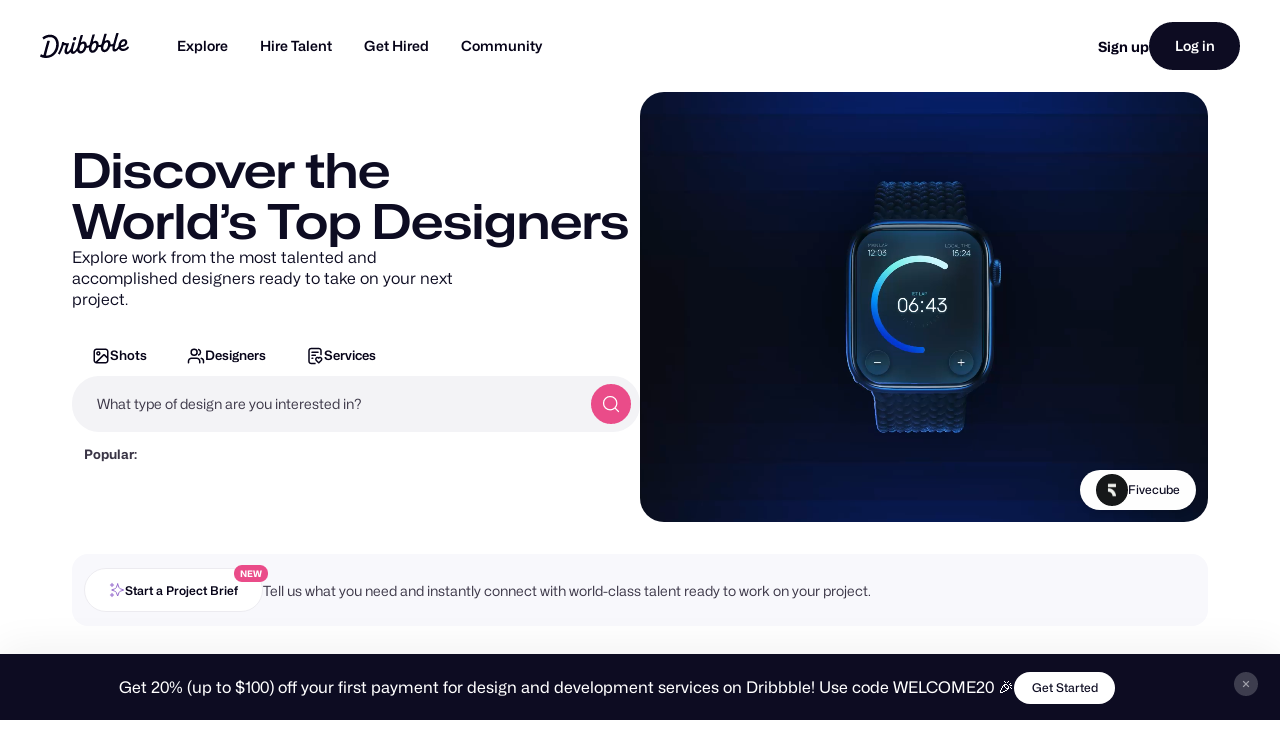

--- FILE ---
content_type: application/javascript
request_url: https://cdn.dribbble.com/assets/categories-legacy-js-ac49a51929febd686e700f2870ccbb6c447cf77a376a97169e2d9dcc1d5d0478.js
body_size: 20801
content:
function memberContainer(t){var e=$(t).closest("li.player, .floating-sidebar-container, .shot-byline .attribution, .js-hover-card .js-hover-card-follow, .hover-card .profile-head, .screenshot-meta, .overlay, .profile-masthead, js-resume-card, .js-designer-card, .js-shot-header-action-links, .js-follow-prompt-container, [data-collaborators-dropdown-item], .js-followed"),i=$("."+e.attr("class").match(/user-row-\d+/));return i.length?i:e}function numberWithDelimiter(t){return t.toString().replace(/(\d)(?=(\d\d\d)+(?!\d))/g,"$1,")}$D={addClass:function(t,e){"function"==typeof t.addClass?t.addClass(e):t.classList.add(e)},removeClass:function(t,e){"function"==typeof t.removeClass?t.removeClass(e):t.classList.remove(e)},hide:function(t){$D.addClass(t,"d-none")},show:function(t){$D.removeClass(t,"d-none")},hasClass:function(t,e){t.classList.contains(e)},toggleClass:function(t,e){t.classList.toggle(e)},setValue:function(t,e){"string"==typeof t?els=Array.prototype.slice.call(document.querySelectorAll(t)):Array.isArray(t)?els=t:els=Array.of(t),els.forEach(function(t){t.value=e})},createElement:function(t,e){e=e||{};var i=document.createElement(t);return e.text&&(i.textContent=e.text,delete e.text),e["class"]&&(e["class"].split(" ").forEach(function(t){i.classList.add(t)}),delete e["class"]),Object.keys(e).forEach(function(t){i.setAttribute(t,e[t])}),i}},function(t,e){"object"==typeof exports&&"undefined"!=typeof module?module.exports=e():"function"==typeof define&&define.amd?define(e):(t="undefined"!=typeof globalThis?globalThis:t||self).Rails=e()}(this,function(){"use strict";const t="a[data-confirm], a[data-method], a[data-remote]:not([disabled]), a[data-disable-with], a[data-disable]",e={selector:"button[data-remote]:not([form]), button[data-confirm]:not([form])",exclude:"form button"},i="select[data-remote], input[data-remote], textarea[data-remote]",n="form:not([data-turbo=true])",o="form:not([data-turbo=true]) input[type=submit], form:not([data-turbo=true]) input[type=image], form:not([data-turbo=true]) button[type=submit], form:not([data-turbo=true]) button:not([type]), input[type=submit][form], input[type=image][form], button[type=submit][form], button[form]:not([type])",r="input[data-disable-with]:enabled, button[data-disable-with]:enabled, textarea[data-disable-with]:enabled, input[data-disable]:enabled, button[data-disable]:enabled, textarea[data-disable]:enabled",a="input[data-disable-with]:disabled, button[data-disable-with]:disabled, textarea[data-disable-with]:disabled, input[data-disable]:disabled, button[data-disable]:disabled, textarea[data-disable]:disabled",s="input[name][type=file]:not([disabled])",l="a[data-disable-with], a[data-disable]",c="button[data-remote][data-disable-with], button[data-remote][data-disable]";let d=null;const u=()=>{const t=document.querySelector("meta[name=csp-nonce]");return d=t&&t.content},h=()=>d||u(),f=Element.prototype.matches||Element.prototype.matchesSelector||Element.prototype.mozMatchesSelector||Element.prototype.msMatchesSelector||Element.prototype.oMatchesSelector||Element.prototype.webkitMatchesSelector,p=function(t,e){return e.exclude?f.call(t,e.selector)&&!f.call(t,e.exclude):f.call(t,e)},b="_ujsData",m=(t,e)=>t[b]?t[b][e]:undefined,g=function(t,e,i){return t[b]||(t[b]={}),t[b][e]=i},v=t=>Array.prototype.slice.call(document.querySelectorAll(t)),y=function(t){var e=!1;do{if(t.isContentEditable){e=!0;break}t=t.parentElement}while(t);return e},S=()=>{const t=document.querySelector("meta[name=csrf-token]");return t&&t.content},w=()=>{const t=document.querySelector("meta[name=csrf-param]");return t&&t.content},C=t=>{const e=S();if(e)return t.setRequestHeader("X-CSRF-Token",e)},D=()=>{const t=S(),e=w();if(t&&e)return v('form input[name="'+e+'"]').forEach(e=>e.value=t)},T={"*":"*/*",text:"text/plain",html:"text/html",xml:"application/xml, text/xml",json:"application/json, text/javascript",script:"text/javascript, application/javascript, application/ecmascript, application/x-ecmascript"},k=t=>{t=E(t);var e=x(t,function(){const i=I(null!=e.response?e.response:e.responseText,e.getResponseHeader("Content-Type"));return 2===Math.floor(e.status/100)?"function"==typeof t.success&&t.success(i,e.statusText,e):"function"==typeof t.error&&t.error(i,e.statusText,e),"function"==typeof t.complete?t.complete(e,e.statusText):undefined});return!(t.beforeSend&&!t.beforeSend(e,t))&&(e.readyState===XMLHttpRequest.OPENED?e.send(t.data):void 0)};var E=function(t){return t.url=t.url||location.href,t.type=t.type.toUpperCase(),"GET"===t.type&&t.data&&(t.url.indexOf("?")<0?t.url+="?"+t.data:t.url+="&"+t.data),t.dataType in T||(t.dataType="*"),t.accept=T[t.dataType],"*"!==t.dataType&&(t.accept+=", */*; q=0.01"),t},x=function(t,e){const i=new XMLHttpRequest;return i.open(t.type,t.url,!0),i.setRequestHeader("Accept",t.accept),"string"==typeof t.data&&i.setRequestHeader("Content-Type","application/x-www-form-urlencoded; charset=UTF-8"),t.crossDomain||(i.setRequestHeader("X-Requested-With","XMLHttpRequest"),C(i)),i.withCredentials=!!t.withCredentials,i.onreadystatechange=function(){if(i.readyState===XMLHttpRequest.DONE)return e(i)},i},I=function(t,e){if("string"==typeof t&&"string"==typeof e)if(e.match(/\bjson\b/))try{t=JSON.parse(t)}catch(i){}else if(e.match(/\b(?:java|ecma)script\b/)){const e=document.createElement("script");e.setAttribute("nonce",h()),e.text=t,document.head.appendChild(e).parentNode.removeChild(e)}else if(e.match(/\b(xml|html|svg)\b/)){const i=new DOMParser;e=e.replace(/;.+/,"");try{t=i.parseFromString(t,e)}catch(n){}}return t};const $=t=>t.href,A=function(t){const e=document.createElement("a");e.href=location.href;const i=document.createElement("a");try{return i.href=t,!((!i.protocol||":"===i.protocol)&&!i.host||e.protocol+"//"+e.host==i.protocol+"//"+i.host)}catch(n){return!0}};let O,{CustomEvent:j}=window;"function"!=typeof j&&((j=function(t,e){const i=document.createEvent("CustomEvent");return i.initCustomEvent(t,e.bubbles,e.cancelable,e.detail),i}).prototype=window.Event.prototype,({preventDefault:O}=j.prototype),j.prototype.preventDefault=function(){const t=O.call(this);return this.cancelable&&!this.defaultPrevented&&Object.defineProperty(this,"defaultPrevented",{get:()=>!0}),t});const L=(t,e,i)=>{const n=new j(e,{bubbles:!0,cancelable:!0,detail:i});return t.dispatchEvent(n),!n.defaultPrevented},H=t=>{L(t.target,"ujs:everythingStopped"),t.preventDefault(),t.stopPropagation(),t.stopImmediatePropagation()},U=(t,e,i,n)=>t.addEventListener(i,function(t){let{target:i}=t;for(;i instanceof Element&&!p(i,e);)i=i.parentNode;i instanceof Element&&!1===n.call(i,t)&&(t.preventDefault(),t.stopPropagation())}),F=t=>Array.prototype.slice.call(t),R=(t,e)=>{let i=[t];p(t,"form")&&(i=F(t.elements));const n=[];return i.forEach(function(t){t.name&&!t.disabled&&(p(t,"fieldset[disabled] *")||(p(t,"select")?F(t.options).forEach(function(e){e.selected&&n.push({name:t.name,value:e.value})}):(t.checked||-1===["radio","checkbox","submit"].indexOf(t.type))&&n.push({name:t.name,value:t.value})))}),e&&n.push(e),n.map(function(t){return t.name?`${encodeURIComponent(t.name)}=${encodeURIComponent(t.value)}`:t}).join("&")},B=(t,e)=>p(t,"form")?F(t.elements).filter(t=>p(t,e)):F(t.querySelectorAll(e)),_=t=>(function(e){M(this,t)||H(e)});var M=function(t,e){let i;const n=t.getAttribute("data-confirm");if(!n)return!0;let o=!1;if(L(t,"confirm")){try{o=e.confirm(n,t)}catch(r){}i=L(t,"confirm:complete",[o])}return o&&i};const N=function(t){this.disabled&&H(t)},q=t=>{let e;if(t instanceof Event){if(X(t))return;e=t.target}else e=t;if(!y(e))return p(e,l)?V(e):p(e,c)||p(e,a)?G(e):p(e,n)?W(e):void 0},P=t=>{const e=t instanceof Event?t.target:t;if(!y(e))return p(e,l)?z(e):p(e,c)||p(e,r)?Q(e):p(e,n)?K(e):void 0};var z=function(t){if(m(t,"ujs:disabled"))return;const e=t.getAttribute("data-disable-with");return null!=e&&(g(t,"ujs:enable-with",t.innerHTML),t.innerHTML=e),t.addEventListener("click",H),g(t,"ujs:disabled",!0)},V=function(t){const e=m(t,"ujs:enable-with");return null!=e&&(t.innerHTML=e,g(t,"ujs:enable-with",null)),t.removeEventListener("click",H),g(t,"ujs:disabled",null)},K=t=>B(t,r).forEach(Q),Q=function(t){if(m(t,"ujs:disabled"))return;const e=t.getAttribute("data-disable-with");return null!=e&&(p(t,"button")?(g(t,"ujs:enable-with",t.innerHTML),t.innerHTML=e):(g(t,"ujs:enable-with",t.value),t.value=e)),t.disabled=!0,g(t,"ujs:disabled",!0)},W=t=>B(t,a).forEach(t=>G(t)),G=function(t){const e=m(t,"ujs:enable-with");return null!=e&&(p(t,"button")?t.innerHTML=e:t.value=e,g(t,"ujs:enable-with",null)),t.disabled=!1,g(t,"ujs:disabled",null)},X=function(t){const e=t.detail?t.detail[0]:undefined;return e&&e.getResponseHeader("X-Xhr-Redirect")};const J=t=>(function(e){const i=this,n=i.getAttribute("data-method");if(!n)return;if(y(this))return;const o=t.href(i),r=S(),a=w(),s=document.createElement("form");let l=`<input name='_method' value='${n}' type='hidden' />`;a&&r&&!A(o)&&(l+=`<input name='${a}' value='${r}' type='hidden' />`),l+='<input type="submit" />',s.method="post",s.action=o,s.target=i.target,s.innerHTML=l,s.style.display="none",document.body.appendChild(s),s.querySelector('[type="submit"]').click(),H(e)}),Y=function(t){const e=t.getAttribute("data-remote");return null!=e&&"false"!==e},Z=t=>(function(o){let r,a,s;const l=this;if(!Y(l))return!0;if(!L(l,"ajax:before"))return L(l,"ajax:stopped"),!1;if(y(l))return L(l,"ajax:stopped"),!1;const c=l.getAttribute("data-with-credentials"),d=l.getAttribute("data-type")||"script";if(p(l,n)){const t=m(l,"ujs:submit-button");a=m(l,"ujs:submit-button-formmethod")||l.getAttribute("method")||"get",s=m(l,"ujs:submit-button-formaction")||l.getAttribute("action")||location.href,"GET"===a.toUpperCase()&&(s=s.replace(/\?.*$/,"")),"multipart/form-data"===l.enctype?(r=new FormData(l),null!=t&&r.append(t.name,t.value)):r=R(l,t),g(l,"ujs:submit-button",null),g(l,"ujs:submit-button-formmethod",null),g(l,"ujs:submit-button-formaction",null)}else p(l,e)||p(l,i)?(a=l.getAttribute("data-method"),s=l.getAttribute("data-url"),r=R(l,l.getAttribute("data-params"))):(a=l.getAttribute("data-method"),s=t.href(l),r=l.getAttribute("data-params"));k({type:a||"GET",url:s,data:r,dataType:d,beforeSend:(t,e)=>L(l,"ajax:beforeSend",[t,e])?L(l,"ajax:send",[t]):(L(l,"ajax:stopped"),!1),success:(...t)=>L(l,"ajax:success",t),error:(...t)=>L(l,"ajax:error",t),complete:(...t)=>L(l,"ajax:complete",t),crossDomain:A(s),withCredentials:null!=c&&"false"!==c}),H(o)}),tt=function(){const t=this,{form:e}=t;if(e)return t.name&&g(e,"ujs:submit-button",{name:t.name,value:t.value}),g(e,"ujs:formnovalidate-button",t.formNoValidate),g(e,"ujs:submit-button-formaction",t.getAttribute("formaction")),g(e,"ujs:submit-button-formmethod",t.getAttribute("formmethod"))},et=function(t){const e=this,i=(e.getAttribute("data-method")||"GET").toUpperCase(),n=e.getAttribute("data-params"),o=(t.metaKey||t.ctrlKey)&&"GET"===i&&!n;(null!=t.button&&0!==t.button||o)&&t.stopImmediatePropagation()},it={$:v,ajax:k,buttonClickSelector:e,buttonDisableSelector:c,confirm:t=>window.confirm(t),cspNonce:h,csrfToken:S,csrfParam:w,CSRFProtection:C,delegate:U,disableElement:P,enableElement:q,fileInputSelector:s,fire:L,formElements:B,formEnableSelector:a,formDisableSelector:r,formInputClickSelector:o,formSubmitButtonClick:tt,formSubmitSelector:n,getData:m,handleDisabledElement:N,href:$,inputChangeSelector:i,isCrossDomain:A,linkClickSelector:t,linkDisableSelector:l,loadCSPNonce:u,matches:p,preventInsignificantClick:et,refreshCSRFTokens:D,serializeElement:R,setData:g,stopEverything:H},nt=_(it);it.handleConfirm=nt;const ot=J(it);it.handleMethod=ot;const rt=Z(it);it.handleRemote=rt;const at=function(){if(window._rails_loaded)throw new Error("rails-ujs has already been loaded!");return window.addEventListener("pageshow",function(){v(a).forEach(function(t){m(t,"ujs:disabled")&&q(t)}),v(l).forEach(function(t){m(t,"ujs:disabled")&&q(t)})}),U(document,l,"ajax:complete",q),U(document,l,"ajax:stopped",q),U(document,c,"ajax:complete",q),U(document,c,"ajax:stopped",q),U(document,t,"click",et),U(document,t,"click",N),U(document,t,"click",nt),U(document,t,"click",P),U(document,t,"click",rt),U(document,t,"click",ot),U(document,e,"click",et),U(document,e,"click",N),U(document,e,"click",nt),U(document,e,"click",P),U(document,e,"click",rt),U(document,i,"change",N),U(document,i,"change",nt),U(document,i,"change",rt),U(document,n,"submit",N),U(document,n,"submit",nt),U(document,n,"submit",rt),U(document,n,"submit",t=>setTimeout(()=>P(t),13)),U(document,n,"ajax:send",P),U(document,n,"ajax:complete",q),U(document,o,"click",et),U(document,o,"click",N),U(document,o,"click",nt),U(document,o,"click",tt),document.addEventListener("DOMContentLoaded",D),document.addEventListener("DOMContentLoaded",u),window._rails_loaded=!0};if(it.start=at,"undefined"!=typeof jQuery&&jQuery&&jQuery.ajax){if(jQuery.rails)throw new Error("If you load both jquery_ujs and rails-ujs, use rails-ujs only.");jQuery.rails=it,jQuery.ajaxPrefilter(function(t,e,i){if(!t.crossDomain)return C(i)})}return"object"!=typeof exports&&"undefined"==typeof module&&(window.Rails=it,L(document,"rails:attachBindings")&&at()),it}),function(t){function e(t,e){return"function"==typeof t?t.call(e):t}function i(t){for(;t=t.parentNode;)if(t==document)return!0;return!1}function n(e,i){this.$element=t(e),this.options=i,this.enabled=!0,this.fixTitle()}n.prototype={show:function(){var i=this.getTitle();if(i&&this.enabled){var n=this.tip();n.find(".tipsy-inner")[this.options.html?"html":"text"](i),n[0].className="tipsy",n.remove().css({top:0,left:0,visibility:"hidden",display:"block"}).prependTo(document.body);var o,r=t.extend({},this.$element.offset(),{width:this.$element[0].offsetWidth,height:this.$element[0].offsetHeight}),a=n[0].offsetWidth,s=n[0].offsetHeight,l=e(this.options.gravity,this.$element[0]);switch(l.charAt(0)){case"n":o={top:r.top+r.height+this.options.offset,left:r.left+r.width/2-a/2};break;case"s":o={top:r.top-s-this.options.offset,left:r.left+r.width/2-a/2};break;case"e":o={top:r.top+r.height/2-s/2,left:r.left-a-this.options.offset};break;case"w":o={top:r.top+r.height/2-s/2,left:r.left+r.width+this.options.offset}}2==l.length&&("w"==l.charAt(1)?o.left=r.left+r.width/2-15:o.left=r.left+r.width/2-a+15),n.css(o).addClass("tipsy-"+l),n.find(".tipsy-arrow")[0].className="tipsy-arrow tipsy-arrow-"+l.charAt(0),this.options.className&&n.addClass(e(this.options.className,this.$element[0])),this.options.fade?n.stop().css({opacity:0,display:"block",visibility:"visible"}).animate({opacity:this.options.opacity}):n.css({visibility:"visible",opacity:this.options.opacity})}},hide:function(){this.options.fade?this.tip().stop().fadeOut(function(){t(this).remove()}):this.tip().remove()},fixTitle:function(){var t=this.$element;(t.attr("title")||"string"!=typeof t.attr("original-title"))&&t.attr("original-title",t.attr("title")||"").removeAttr("title")},getTitle:function(){if(this.enabled){var t,e=this.$element,i=this.options;return this.fixTitle(),"string"==typeof(i=this.options).title?t=e.attr("title"==i.title?"original-title":i.title):"function"==typeof i.title&&(t=i.title.call(e[0])),(t=(""+t).replace(/(^\s*|\s*$)/,""))||i.fallback}},tip:function(){return this.$tip||(this.$tip=t('<div class="tipsy"></div>').html('<div class="tipsy-arrow"></div><div class="tipsy-inner"></div>'),this.$tip.data("tipsy-pointee",this.$element[0])),this.$tip},validate:function(){this.$element[0].parentNode||(this.hide(),this.$element=null,this.options=null)},enable:function(){this.enabled=!0},disable:function(){this.enabled=!1},toggleEnabled:function(){this.enabled=!this.enabled}},t.fn.tipsy=function(e){function i(i){var o=t.data(i,"tipsy");return o||(o=new n(i,t.fn.tipsy.elementOptions(i,e)),t.data(i,"tipsy",o)),o}function o(){var t=i(this);t.hoverState="in",0==e.delayIn?t.show():(t.fixTitle(),setTimeout(function(){"in"==t.hoverState&&t.show()},e.delayIn))}function r(){var t=i(this);t.hoverState="out",0==e.delayOut?t.hide():setTimeout(function(){"out"==t.hoverState&&t.hide()},e.delayOut)}if(!0===e)return this.data("tipsy");if("string"==typeof e){var a=this.data("tipsy");return a&&a[e](),this}if((e=t.extend({},t.fn.tipsy.defaults,e)).live||this.each(function(){i(this)}),"manual"!=e.trigger){var s="hover"==e.trigger?"mouseenter":"focus",l="hover"==e.trigger?"mouseleave":"blur";this.on(s,o).on(l,r)}return this},t.fn.tipsy.defaults={className:null,delayIn:0,delayOut:0,fade:!1,fallback:"",gravity:"n",html:!1,live:!1,offset:0,opacity:.8,title:"title",trigger:"hover"},t.fn.tipsy.revalidate=function(){t(".tipsy").each(function(){var e=t.data(this,"tipsy-pointee");e&&i(e)||t(this).remove()})},t.fn.tipsy.elementOptions=function(e,i){return t.metadata?t.extend({},i,t(e).metadata()):i},t.fn.tipsy.autoNS=function(){return t(this).offset().top>t(document).scrollTop()+t(window).height()/2?"s":"n"},t.fn.tipsy.autoWE=function(){return t(this).offset().left>t(document).scrollLeft()+t(window).width()/2?"e":"w"},t.fn.tipsy.autoBounds=function(e,i){return function(){var n={ns:i[0],ew:i.length>1&&i[1]},o=t(document).scrollTop()+e,r=t(document).scrollLeft()+e,a=t(this);return a.offset().top<o&&(n.ns="n"),a.offset().left<r&&(n.ew="w"),t(window).width()+t(document).scrollLeft()-a.offset().left<e&&(n.ew="e"),t(window).height()+t(document).scrollTop()-a.offset().top<e&&(n.ns="s"),n.ns+(n.ew?n.ew:"")}}}(jQuery),function(t,e){"use strict";var i=t.History=t.History||{},n=t.jQuery;if("undefined"!=typeof i.Adapter)throw new Error("History.js Adapter has already been loaded...");i.Adapter={bind:function(t,e,i){n(t).on(e,i)},trigger:function(t,e,i){n(t).trigger(e,i)},extractEventData:function(t,i,n){return i&&i.originalEvent&&i.originalEvent[t]||n&&n[t]||e},onDomLoad:function(t){n(t)}},"undefined"!=typeof i.init&&i.init()}(window),function(t,e){"use strict";var i=t.console||e,n=t.document,o=t.navigator,r=!1,a=t.setTimeout,s=t.clearTimeout,l=t.setInterval,c=t.clearInterval,d=t.JSON,u=t.alert,h=t.History=t.History||{},f=t.history;try{(r=t.sessionStorage).setItem("TEST","1"),r.removeItem("TEST")}catch(p){r=!1}if(d.stringify=d.stringify||d.encode,d.parse=d.parse||d.decode,"undefined"!=typeof h.init)throw new Error("History.js Core has already been loaded...");h.init=function(){return"undefined"!=typeof h.Adapter&&("undefined"!=typeof h.initCore&&h.initCore(),"undefined"!=typeof h.initHtml4&&h.initHtml4(),!0)},h.initCore=function(){if("undefined"!=typeof h.initCore.initialized)return!1;if(h.initCore.initialized=!0,h.options=h.options||{},h.options.hashChangeInterval=h.options.hashChangeInterval||100,h.options.safariPollInterval=h.options.safariPollInterval||500,h.options.doubleCheckInterval=h.options.doubleCheckInterval||500,h.options.disableSuid=h.options.disableSuid||!1,h.options.storeInterval=h.options.storeInterval||1e3,h.options.busyDelay=h.options.busyDelay||250,h.options.debug=h.options.debug||!1,h.options.initialTitle=h.options.initialTitle||n.title,h.options.html4Mode=h.options.html4Mode||!1,h.options.delayInit=h.options.delayInit||!1,h.intervalList=[],h.clearAllIntervals=function(){var t,e=h.intervalList;if(null!=e){for(t=0;t<e.length;t++)c(e[t]);h.intervalList=null}},h.debug=function(){h.options.debug&&h.log.apply(h,arguments)},h.log=function(){var t,e,o,r,a,s=void 0!==i&&"undefined"!=typeof i.log&&"undefined"!=typeof i.log.apply,l=n.getElementById("log");for(s?(t=(r=Array.prototype.slice.call(arguments)).shift(),"undefined"!=typeof i.debug?i.debug.apply(i,[t,r]):i.log.apply(i,[t,r])):t="\n"+arguments[0]+"\n",e=1,o=arguments.length;e<o;++e){if("object"==typeof(a=arguments[e])&&void 0!==d)try{a=d.stringify(a)}catch(c){}t+="\n"+a+"\n"}return l?(l.value+=t+"\n-----\n",l.scrollTop=l.scrollHeight-l.clientHeight):s||u(t),!0},h.getInternetExplorerMajorVersion=function(){return h.getInternetExplorerMajorVersion.cached="undefined"!=typeof h.getInternetExplorerMajorVersion.cached?h.getInternetExplorerMajorVersion.cached:function(){for(var t=3,e=n.createElement("div"),i=e.getElementsByTagName("i");(e.innerHTML="<!--[if gt IE "+ ++t+"]><i></i><![endif]-->")&&i[0];);return t>4&&t}()},h.isInternetExplorer=function(){return h.isInternetExplorer.cached="undefined"!=typeof h.isInternetExplorer.cached?h.isInternetExplorer.cached:Boolean(h.getInternetExplorerMajorVersion())},h.options.html4Mode?h.emulated={pushState:!0,hashChange:!0}:h.emulated={pushState:!Boolean(t.history&&t.history.pushState&&t.history.replaceState&&!/ Mobile\/([1-7][a-z]|(8([abcde]|f(1[0-8]))))/i.test(o.userAgent)&&!/AppleWebKit\/5([0-2]|3[0-2])/i.test(o.userAgent)),hashChange:Boolean(!("onhashchange"in t||"onhashchange"in n)||h.isInternetExplorer()&&h.getInternetExplorerMajorVersion()<8)},h.enabled=!h.emulated.pushState,h.bugs={setHash:Boolean(!h.emulated.pushState&&"Apple Computer, Inc."===o.vendor&&/AppleWebKit\/5([0-2]|3[0-3])/.test(o.userAgent)),safariPoll:Boolean(!h.emulated.pushState&&"Apple Computer, Inc."===o.vendor&&/AppleWebKit\/5([0-2]|3[0-3])/.test(o.userAgent)),ieDoubleCheck:Boolean(h.isInternetExplorer()&&h.getInternetExplorerMajorVersion()<8),hashEscape:Boolean(h.isInternetExplorer()&&h.getInternetExplorerMajorVersion()<7)},h.isEmptyObject=function(t){for(var e in t)if(t.hasOwnProperty(e))return!1;return!0},h.cloneObject=function(t){var e,i;return t?(e=d.stringify(t),i=d.parse(e)):i={},i},h.getRootUrl=function(){var t=n.location.protocol+"//"+(n.location.hostname||n.location.host);return n.location.port&&(t+=":"+n.location.port),t+="/"},h.getBaseHref=function(){var t=n.getElementsByTagName("base"),e="";return 1===t.length&&(e=t[0].href.replace(/[^\/]+$/,"")),(e=e.replace(/\/+$/,""))&&(e+="/"),e},h.getBaseUrl=function(){return h.getBaseHref()||h.getBasePageUrl()||h.getRootUrl()},h.getPageUrl=function(){return((h.getState(!1,!1)||{}).url||h.getLocationHref()).replace(/\/+$/,"").replace(/[^\/]+$/,function(t){return/\./.test(t)?t:t+"/"})},h.getBasePageUrl=function(){return h.getLocationHref().replace(/[#\?].*/,"").replace(/[^\/]+$/,function(t){return/[^\/]$/.test(t)?"":t}).replace(/\/+$/,"")+"/"},h.getFullUrl=function(t,e){var i=t,n=t.substring(0,1);return e=void 0===e||e,/[a-z]+\:\/\//.test(t)||(i="/"===n?h.getRootUrl()+t.replace(/^\/+/,""):"#"===n?h.getPageUrl().replace(/#.*/,"")+t:"?"===n?h.getPageUrl().replace(/[\?#].*/,"")+t:e?h.getBaseUrl()+t.replace(/^(\.\/)+/,""):h.getBasePageUrl()+t.replace(/^(\.\/)+/,"")),i.replace(/\#$/,"")},h.getShortUrl=function(t){var e=t,i=h.getBaseUrl(),n=h.getRootUrl();return h.emulated.pushState&&(e=e.replace(i,"")),e=e.replace(n,"/"),h.isTraditionalAnchor(e)&&(e="./"+e),e=e.replace(/^(\.\/)+/g,"./").replace(/\#$/,"")},h.getLocationHref=function(t){return(t=t||n).URL===t.location.href?t.location.href:t.location.href===decodeURIComponent(t.URL)?t.URL:t.location.hash&&decodeURIComponent(t.location.href.replace(/^[^#]+/,""))===t.location.hash?t.location.href:-1==t.URL.indexOf("#")&&-1!=t.location.href.indexOf("#")?t.location.href:t.URL||t.location.href},h.store={},h.idToState=h.idToState||{},h.stateToId=h.stateToId||{},h.urlToId=h.urlToId||{},h.storedStates=h.storedStates||[],h.savedStates=h.savedStates||[],h.normalizeStore=function(){h.store.idToState=h.store.idToState||{},h.store.urlToId=h.store.urlToId||{},h.store.stateToId=h.store.stateToId||{}},h.getState=function(t,e){void 0===t&&(t=!0),void 0===e&&(e=!0);var i=h.getLastSavedState();return!i&&e&&(i=h.createStateObject()),t&&((i=h.cloneObject(i)).url=i.cleanUrl||i.url),i},h.getIdByState=function(t){var e,i=h.extractId(t.url);if(!i)if(e=h.getStateString(t),"undefined"!=typeof h.stateToId[e])i=h.stateToId[e];else if("undefined"!=typeof h.store.stateToId[e])i=h.store.stateToId[e];else{for(;i=(new Date).getTime()+String(Math.random()).replace(/\D/g,""),"undefined"!=typeof h.idToState[i]||"undefined"!=typeof h.store.idToState[i];);h.stateToId[e]=i,h.idToState[i]=t}return i},h.normalizeState=function(t){var e,i;return t&&"object"==typeof t||(t={}),"undefined"!=typeof t.normalized?t:(t.data&&"object"==typeof t.data||(t.data={}),(e={}).normalized=!0,e.title=t.title||"",e.url=h.getFullUrl(t.url?t.url:h.getLocationHref()),e.hash=h.getShortUrl(e.url),e.data=h.cloneObject(t.data),e.id=h.getIdByState(e),e.cleanUrl=e.url.replace(/\??\&_suid.*/,""),e.url=e.cleanUrl,i=!h.isEmptyObject(e.data),(e.title||i)&&!0!==h.options.disableSuid&&(e.hash=h.getShortUrl(e.url).replace(/\??\&_suid.*/,""),/\?/.test(e.hash)||(e.hash+="?"),e.hash+="&_suid="+e.id),e.hashedUrl=h.getFullUrl(e.hash),(h.emulated.pushState||h.bugs.safariPoll)&&h.hasUrlDuplicate(e)&&(e.url=e.hashedUrl),e)},h.createStateObject=function(t,e,i){var n={data:t,title:e,url:i};return n=h.normalizeState(n)},h.getStateById=function(t){return t=String(t),h.idToState[t]||h.store.idToState[t]||e},h.getStateString=function(t){var e;return e={data:h.normalizeState(t).data,title:t.title,url:t.url},d.stringify(e)},h.getStateId=function(t){return h.normalizeState(t).id},h.getHashByState=function(t){return h.normalizeState(t).hash},h.extractId=function(t){var e,i;return i=-1!=t.indexOf("#")?t.split("#")[0]:t,(e=/(.*)\&_suid=([0-9]+)$/.exec(i))&&e[1]||t,(e?String(e[2]||""):"")||!1},h.isTraditionalAnchor=function(t){return!/[\/\?\.]/.test(t)},h.extractState=function(t,e){var i,n,o=null;return e=e||!1,(i=h.extractId(t))&&(o=h.getStateById(i)),o||(n=h.getFullUrl(t),(i=h.getIdByUrl(n)||!1)&&(o=h.getStateById(i)),!o&&e&&!h.isTraditionalAnchor(t)&&(o=h.createStateObject(null,null,n))),o},h.getIdByUrl=function(t){return h.urlToId[t]||h.store.urlToId[t]||e},h.getLastSavedState=function(){return h.savedStates[h.savedStates.length-1]||e},h.getLastStoredState=function(){return h.storedStates[h.storedStates.length-1]||e},h.hasUrlDuplicate=function(t){var e;return(e=h.extractState(t.url))&&e.id!==t.id},h.storeState=function(t){return h.urlToId[t.url]=t.id,h.storedStates.push(h.cloneObject(t)),t},h.isLastSavedState=function(t){var e=!1;return h.savedStates.length&&(e=t.id===h.getLastSavedState().id),e},h.saveState=function(t){return!h.isLastSavedState(t)&&(h.savedStates.push(h.cloneObject(t)),!0)},h.getStateByIndex=function(t){return void 0===t?h.savedStates[h.savedStates.length-1]:t<0?h.savedStates[h.savedStates.length+t]:h.savedStates[t]},h.getCurrentIndex=function(){return h.savedStates.length<1?0:h.savedStates.length-1},h.getHash=function(t){var e=h.getLocationHref(t);return h.getHashByUrl(e)},h.unescapeHash=function(t){var e=h.normalizeHash(t);return e=decodeURIComponent(e)},h.normalizeHash=function(t){return t.replace(/[^#]*#/,"").replace(/#.*/,"")},h.setHash=function(t,e){var i,o;return!1!==e&&h.busy()?(h.pushQueue({scope:h,callback:h.setHash,args:arguments,queue:e}),!1):(h.busy(!0),(i=h.extractState(t,!0))&&!h.emulated.pushState?h.pushState(i.data,i.title,i.url,!1):h.getHash()!==t&&(h.bugs.setHash?(o=h.getPageUrl(),h.pushState(null,null,o+"#"+t,!1)):n.location.hash=t),h)},h.escapeHash=function(e){var i=h.normalizeHash(e);return i=t.encodeURIComponent(i),h.bugs.hashEscape||(i=i.replace(/\%21/g,"!").replace(/\%26/g,"&").replace(/\%3D/g,"=").replace(/\%3F/g,"?")),i},h.getHashByUrl=function(t){var e=String(t).replace(/([^#]*)#?([^#]*)#?(.*)/,"$2");return e=h.unescapeHash(e)},h.setTitle=function(t){var e,i=t.title;i||(e=h.getStateByIndex(0))&&e.url===t.url&&(i=e.title||h.options.initialTitle);try{n.getElementsByTagName("title")[0].innerHTML=i.replace("<","&lt;").replace(">","&gt;").replace(" & "," &amp; ")}catch(o){}return n.title=i,h},h.queues=[],h.busy=function(t){if(void 0!==t?h.busy.flag=t:"undefined"==typeof h.busy.flag&&(h.busy.flag=!1),!h.busy.flag){s(h.busy.timeout);var e=function(){var t,i,n;if(!h.busy.flag)for(t=h.queues.length-1;t>=0;--t)0!==(i=h.queues[t]).length&&(n=i.shift(),h.fireQueueItem(n),h.busy.timeout=a(e,h.options.busyDelay))};h.busy.timeout=a(e,h.options.busyDelay)}return h.busy.flag},h.busy.flag=!1,h.fireQueueItem=function(t){return t.callback.apply(t.scope||h,t.args||[])},h.pushQueue=function(t){return h.queues[t.queue||0]=h.queues[t.queue||0]||[],h.queues[t.queue||0].push(t),h},h.queue=function(t,e){return"function"==typeof t&&(t={callback:t}),void 0!==e&&(t.queue=e),h.busy()?h.pushQueue(t):h.fireQueueItem(t),h},h.clearQueue=function(){return h.busy.flag=!1,h.queues=[],h},h.stateChanged=!1,h.doubleChecker=!1,h.doubleCheckComplete=function(){return h.stateChanged=!0,h.doubleCheckClear(),h},h.doubleCheckClear=function(){return h.doubleChecker&&(s(h.doubleChecker),h.doubleChecker=!1),h},h.doubleCheck=function(t){return h.stateChanged=!1,h.doubleCheckClear(),h.bugs.ieDoubleCheck&&(h.doubleChecker=a(function(){return h.doubleCheckClear(),h.stateChanged||t(),!0},h.options.doubleCheckInterval)),h},h.safariStatePoll=function(){var e=h.extractState(h.getLocationHref());if(!h.isLastSavedState(e))return e||h.createStateObject(),h.Adapter.trigger(t,"popstate"),h},h.back=function(t){return!1!==t&&h.busy()?(h.pushQueue({scope:h,callback:h.back,args:arguments,queue:t}),!1):(h.busy(!0),h.doubleCheck(function(){h.back(!1)}),f.go(-1),!0)},h.forward=function(t){return!1!==t&&h.busy()?(h.pushQueue({scope:h,callback:h.forward,args:arguments,queue:t}),!1):(h.busy(!0),h.doubleCheck(function(){h.forward(!1)}),f.go(1),!0)},h.go=function(t,e){var i;if(t>0)for(i=1;i<=t;++i)h.forward(e);else{if(!(t<0))throw new Error("History.go: History.go requires a positive or negative integer passed.");for(i=-1;i>=t;--i)h.back(e)}return h},h.emulated.pushState){var p=function(){};h.pushState=h.pushState||p,h.replaceState=h.replaceState||p}else h.onPopState=function(e,i){var n,o,r=!1,a=!1;return h.doubleCheckComplete(),(n=h.getHash())?((o=h.extractState(n||h.getLocationHref(),!0))?h.replaceState(o.data,o.title,o.url,!1):(h.Adapter.trigger(t,"anchorchange"),h.busy(!1)),h.expectedStateId=!1,!1):((a=(r=h.Adapter.extractEventData("state",e,i)||!1)?h.getStateById(r):h.expectedStateId?h.getStateById(h.expectedStateId):h.extractState(h.getLocationHref()))||(a=h.createStateObject(null,null,h.getLocationHref())),h.expectedStateId=!1,h.isLastSavedState(a)?(h.busy(!1),!1):(h.storeState(a),h.saveState(a),h.setTitle(a),h.Adapter.trigger(t,"statechange"),h.busy(!1),!0))},h.Adapter.bind(t,"popstate",h.onPopState),h.pushState=function(e,i,n,o){if(h.getHashByUrl(n)&&h.emulated.pushState)throw new Error("History.js does not support states with fragement-identifiers (hashes/anchors).");if(!1!==o&&h.busy())return h.pushQueue({scope:h,callback:h.pushState,args:arguments,queue:o}),!1;h.busy(!0);var r=h.createStateObject(e,i,n);return h.isLastSavedState(r)?h.busy(!1):(h.storeState(r),h.expectedStateId=r.id,f.pushState(r.id,r.title,r.url),h.Adapter.trigger(t,"popstate")),!0},h.replaceState=function(e,i,n,o){if(h.getHashByUrl(n)&&h.emulated.pushState)throw new Error("History.js does not support states with fragement-identifiers (hashes/anchors).");if(!1!==o&&h.busy())return h.pushQueue({scope:h,callback:h.replaceState,args:arguments,queue:o}),!1;h.busy(!0);var r=h.createStateObject(e,i,n);return h.isLastSavedState(r)?h.busy(!1):(h.storeState(r),h.expectedStateId=r.id,f.replaceState(r.id,r.title,r.url),h.Adapter.trigger(t,"popstate")),!0};if(r){try{h.store=d.parse(r.getItem("History.store"))||{}}catch(b){h.store={}}h.normalizeStore()}else h.store={},h.normalizeStore();h.Adapter.bind(t,"unload",h.clearAllIntervals),h.saveState(h.storeState(h.extractState(h.getLocationHref(),!0))),r&&(h.onUnload=function(){var t,e,i;try{t=d.parse(r.getItem("History.store"))||{}}catch(n){t={}}for(e in t.idToState=t.idToState||{},t.urlToId=t.urlToId||{},t.stateToId=t.stateToId||{},h.idToState)h.idToState.hasOwnProperty(e)&&(t.idToState[e]=h.idToState[e]);for(e in h.urlToId)h.urlToId.hasOwnProperty(e)&&(t.urlToId[e]=h.urlToId[e]);for(e in h.stateToId)h.stateToId.hasOwnProperty(e)&&(t.stateToId[e]=h.stateToId[e]);h.store=t,h.normalizeStore(),i=d.stringify(t);try{r.setItem("History.store",i)}catch(o){if(o.code!==DOMException.QUOTA_EXCEEDED_ERR)throw o;r.length&&(r.removeItem("History.store"),r.setItem("History.store",i))}},h.intervalList.push(l(h.onUnload,h.options.storeInterval)),h.Adapter.bind(t,"beforeunload",h.onUnload),h.Adapter.bind(t,"unload",h.onUnload)),h.emulated.pushState||(h.bugs.safariPoll&&h.intervalList.push(l(h.safariStatePoll,h.options.safariPollInterval)),"Apple Computer, Inc."!==o.vendor&&"Mozilla"!==(o.appCodeName||"")||(h.Adapter.bind(t,"hashchange",function(){h.Adapter.trigger(t,"popstate")}),h.getHash()&&h.Adapter.onDomLoad(function(){h.Adapter.trigger(t,"hashchange")})))},(!h.options||!h.options.delayInit)&&h.init()}(window);var Dribbble=Dribbble||{};Dribbble.JsConfig=Dribbble.JsConfig||{},Dribbble.isMobile=function(){var t=/iPhone|iPad|iPod|Android/i.test(navigator.userAgent),e="ontouchstart"in window||window.DocumentTouch&&document instanceof DocumentTouch;return t&&e},Dribbble.isMobileSafari=function(){return!!navigator.userAgent.match(/(iPad|iPhone|iPod touch)/)},
Dribbble.isAndroidChrome=function(){var t=navigator.userAgent,e=/Android/i.test(t),i=/Chrome/i.test(t);return e&&i},Dribbble.isIosSafari=function(t){var e,i=navigator.userAgent,n="MacIntel"===navigator.platform&&navigator.maxTouchPoints>1;switch(t){case"iPhone":e=/(iPhone)/i.test(i);break;case"iPad":e=/(iPad)/i.test(i)||n;break;default:e=/(iPhone|iPad)/i.test(i)||n}var o=/WebKit/i.test(i),r=/CriOS/i.test(i),a=/FxiOS/i.test(i);return e&&o&&!r&&!a},Dribbble.isMobileViewport=function(){return window.matchMedia("screen and (max-width: 959px)").matches},$(document).ajaxSend(function(t,e,i){var n=$('meta[name="csrf-token"]').attr("content");i.noCSRF!=undefined&&0!=i.noCSRF||e.setRequestHeader("X-CSRF-Token",n)});var notificationSelectors=[".subscribe-to-notification-target",".subscribe-to-notification"],notificationLinkSelectors=$(notificationSelectors).map(function(t,e){return e+" a[data-method]"}).get();$(document).on("ajax:success",notificationLinkSelectors.join(", "),function(t,e){var i=$(t.target);$(i.parents(".subscribe-to-notification-target")[0]||i.closest(notificationSelectors.join(", "))).addClass("subscribe-to-notification").html(e)}),jQuery.fn.showAndHide=function(t){return $(t).hide(),this.show()},jQuery.fn.modelId=function(){var t=$(this).attr("id");if(null==t)return null;var e=t.split(/[-_]/g);return e.length>1?e[e.length-1]:null},ShowAndHideControl=function(t){var e=$(t.target),i=$(t.showControl),n=$(t.hideControl);i.on("click",function(){return e.showAndHide(i),!1}),n.on("click",function(){return e.hide(),i.show(),!1})},$("a[data-hover]").on("hover",function(){var t=$(this);t.attr("data-hover-out",t.text()).text(t.attr("data-hover"))},function(){var t=$(this);t.text(t.attr("data-hover-out")),t.removeAttr("data-hover-out")}),$(document).on("click","a.block",function(t){var e=this;$.post(e.href,function(){memberContainer(e).addClass("blocked-by-current-user").removeClass("followed-by-current-user listed-by-current-user")}),t.preventDefault()}),$(document).on("click","a.unblock",function(t){var e=this;$.ajax(e.href,{type:"DELETE",success:function(){memberContainer(e).removeClass("blocked-by-current-user")}}),t.preventDefault()}),$([".remove-from-team a",".leave-team a",".js-remove-from-team-link"]).each(function(t,e){$(document).on("click",".actions-list "+e,function(t){var e=this;$.ajax(e.href,{type:"DELETE",success:function(t){t.error?Dribbble.Notify.error(t.error):Dribbble.Notify.alert(t.success)}}),t.preventDefault()})}),window.matchMedia("screen and (min-width: 800px)").matches||$("#main .tabs > li.has-dd > a, div.full-tabs ul.full-tabs-links > li.more > a").on("click",function(){var t=$(this).parent();return t.hasClass("hover")?t.removeClass("hover"):($("#main .tabs > li.hover, div.full-tabs ul.full-tabs-links > li.hover").removeClass("hover"),t.addClass("hover")),!1}),$(document).on("click","a.action.draft",function(){var t=$(this).parent("form");return confirm($(this).data("message")+" "+t.data().userName+"?")&&$(this).parent("form").trigger("submit"),!1}),$(document).on("ajax:success",".draft-form",function(t,e,i,n){$(this).replaceWith(n.responseText)}).on("ajax:error",".draft-form",function(t,e){var i="Hrm\u2026 Something went wrong. If this persists, try refreshing the page.";406==e.status&&(i="This designer has already been invited. Find another designer to draft!",$(this).replaceWith(e.responseText)),Dribbble.Notify.alert(i)}),Dribbble.defaultTipsyOptions={fade:!1,opacity:1,className:function(){return this.getAttribute("data-tipsy-class")},gravity:function(){var t=$(this);if(t.data("tipsy-gravity"))return t.data("tipsy-gravity");var e=100,i=t.offset(),n=i.left,o=i.top;return n<e?"sw":n>$(window).width()-e?o<e?"ne":"se":o<e?"n":"s"},html:!0},Dribbble.tipsyInit=function(){Dribbble.isMobile()?$("[rel*=tipsy]:not(.tipsy-mobile-disabled)").tipsy(Dribbble.defaultTipsyOptions):$("[rel*=tipsy]").tipsy(Dribbble.defaultTipsyOptions)},Dribbble.tipsyInit(),$(document).ajaxSuccess(function(){$(".tipsy").hide(),Dribbble.tipsyInit()}),Dribbble.FollowButton=function(t,e){return e=e||function(){return null},{initialize:function(){this.bindEventListeners()},bindEventListeners:function(){User.loggedIn()&&(t.on("click.follow-buttton",".follow-prompt a.follow",this.follow.bind(this)),t.on("click.follow-buttton",".follow-prompt a.unfollow",this.unfollow.bind(this)))},container:function(t){return t.data("container")?$(t.data("container")):memberContainer(t)},follow:function(t){var e=$(t.currentTarget),i=this.container(e);return i.hasClass("blocking-current-user")?(Dribbble.Notify.alert("You have been blocked from following this account at the request of the member."),!1):($.ajax(e.attr("href"),{type:"POST",beforeSend:function(){e.addClass("processing")}}).done(function(){i.addClass("followed-by-current-user"),this.modifyFollowerCount(1,i),this.logAnalyticsFollow(e,{action:"follow"}),e.data("notify")&&Dribbble.Notify.success(e.data("notify")),Dribbble.EventBus&&Dribbble.EventBus.$emit("userFollow",{isFollowing:!0,username:e.attr("href").split("/")[1]});const t=e.closest("[data-user-id]").data("user-id");t&&window.InternalTracking&&window.InternalTracking.trackSearchUserFollowed(t,e[0])}.bind(this)).fail(function(t){Dribbble.Notify.alert(t.responseText)}).always(function(){e.removeClass("processing")}),!1)},unfollow:function(t){var e=$(t.currentTarget),i=this.container(e);return $.ajax(e.attr("href"),{type:"DELETE",beforeSend:function(){e.addClass("processing")}}).done(function(){i.removeClass("followed-by-current-user"),this.modifyFollowerCount(-1,i),this.logAnalyticsFollow(e,{action:"unfollow"}),e.data("notify")&&Dribbble.Notify.success(e.data("notify")),Dribbble.EventBus&&Dribbble.EventBus.$emit("userFollow",{isFollowing:!1,username:e.attr("href").split("/")[1]})}.bind(this)).always(function(){e.removeClass("processing")}),!1},modifyFollowerCount:function(t,i){var n=e(i);if(n){var o=n.find(".meta"),r=n.find(".count"),a=parseInt(r.first().text().replace(",",""),10)+t;r.text(numberWithDelimiter(a)),1==a?o.text("Follower"):o.text("Followers")}},getAnalyticsInfo:function(t){return $container=t.closest(".follow-prompt"),[$container.data("ga-name"),$container.data("ga-key")]},logAnalyticsFollow:function(t,e){var i=this.getAnalyticsInfo(t);i[0]!==undefined&&Dribbble.Analytics.log(i[1],i[0],{event_category:"Followers",event_action:e.action||"follow"})}}},new Dribbble.FollowButton($("#wrap")).initialize(),new Dribbble.FollowButton($(".player-cards .player-info"),function(t){return t.find(".stat-followers")}).initialize(),new Dribbble.FollowButton($(".shot-overlay")).initialize(),new Dribbble.FollowButton($(".profile-essentials"),function(){return $(".full-tabs .full-tabs-links .followers")}).initialize(),Dribbble.Overlay={overlays:[],anyOpen:function(){for(var t=0;t<this.overlays.length;t++)if(this.overlays[t].isOpen)return!0;return!1},find:function(t){for(var e=null,i=0;i<this.overlays.length;i++)this.overlays[i].$el&&this.overlays[i].$el.attr("id")&&this.overlays[i].$el.attr("id")===t&&(e=this.overlays[i]);return e},applyOptions:function(t,e){var i=function(t){return[].concat(t||[])};return t.$el=e.$el,e.trigger&&(t.trigger=e.trigger,t.bindTrigger()),t.beforeShow=i(e.beforeShow),t.onShow=i(e.onShow),t.beforeHide=i(e.beforeHide),t.onHide=i(e.onHide),e.remoteContent&&(t.remoteContent=e.remoteContent,t.beforeShow.push(e.loadRemoteContent||t.defaultLoadRemoteContent.bind(t)),t.onHide.push(e.hideRemoteContent||t.defaultHideRemoteContent.bind(t))),t.suppressClickToClose=e.suppressClickToClose,t.suppressEscToClose=e.suppressEscToClose,t}},Dribbble.Overlay.Simple=function(t){Dribbble.Overlay.applyOptions(this,t),Dribbble.Overlay.overlays.push(this)},Dribbble.Overlay.Simple.prototype={isOpen:!1,currentTarget:null,_runCallbacks:function(t){var e=!0;return $.each(t,function(t,i){e&&0==i()&&(e=!1)}.bind(this)),e},triggerHandler:function(t){t.preventDefault(),this.currentTarget=t.currentTarget,this.currentTarget.classList.contains("disabled")||this.show()},bindTrigger:function(){$(this.trigger).on("click",function(t){this.triggerHandler(t)}.bind(this))},find:function(t){return this.$el.find(t)},defaultOnComplete:function(t){t.redirect?window.location=t.redirect:$(this.remoteContent.el).html(t),$(document).trigger("overlay:ajaxComplete",this.remoteContent.el)},defaultLoadRemoteContent:function(){var t=this.remoteContent.url||$(this.currentTarget||this.trigger).attr("href");$.isFunction(t)&&(t=t.apply(this));var e={context:this,type:this.remoteContent.verb||"GET",url:t,success:this.defaultOnComplete.bind(this),complete:function(t,e){(this.remoteContent.onComplete||function(){}).call(this,t.responseText,e,t)}};this.remoteContent.data&&($.isFunction(this.remoteContent.data)?e.data=this.remoteContent.data.apply(this):e.data=this.remoteContent.data),$.ajax(e)},defaultHideRemoteContent:function(){$(this.remoteContent.el).html('<div class="processing">Loading\u2026</div>')},listenForEvents:function(){this.$el.on("click.overlay",".close",this.hide.bind(this)),this.$el.on("click.overlay",".cancel",this.hide.bind(this)),this.suppressClickToClose||this.$el.on("click.overlay",function(t){$(t.target).is(this.$el)&&this.hide()}.bind(this)),this.suppressEscToClose||(this.keyListeners=Dribbble.Hotkeys.map("overlay",{ESCAPE:this.hide.bind(this)}))},stopListeningForEvents:function(){this.$el.off("click.overlay"),this.keyListeners&&this.keyListeners.off()},show:function(t){return!!this._runCallbacks(this.beforeShow)&&(this.listenForEvents(),this.$el.css("height","100%"),this.$el.addClass("overlay-visible").one(this.whichTransitionEvent(),function(){this.$el.trigger("focus"),this._runCallbacks(this.onShow)}.bind(this)),this.isOpen=!0,t&&(this.modalClass=t,this.$el.addClass(t)),!1)},hide:function(){return!!this._runCallbacks(this.beforeHide)&&(this.stopListeningForEvents(),this.$el.removeClass("overlay-visible").one(this.whichTransitionEvent(),function(){this._runCallbacks(this.onHide)}.bind(this)),this.isOpen=!1,this.modalClass&&(this.$el.removeClass(this.modalClass),this.modalClass=null),!1)},whichTransitionEvent:function(){if(this.transitionEvent)return this.transitionEvent;var t,e=document.createElement("fakeelement"),i={transition:"transitionend",OTransition:"oTransitionEnd",MozTransition:"transitionend",WebkitTransition:"webkitTransitionEnd"};for(t in i)if(e.style[t]!==undefined)return this.transitionEvent=i[t],i[t]}},Dribbble.Overlay.RemoteForm=function(t){Dribbble.Overlay.applyOptions(this,t),this.form=t.form,this.verb=t.verb||"POST",this.onSubmit=t.onSubmit||this.defaultOnSubmit.bind(this),this.onSuccess=t.onSuccess||this.defaultOnSuccess.bind(this),this.onError=t.onError||this.defaultOnError.bind(this),this.containerToUpdateOnSuccess=t.containerToUpdateOnSuccess,this.containerToUpdateOnFailure=t.containerToUpdateOnFailure,this.successNotification=t.successNotification,Dribbble.Overlay.overlays.push(this)},Dribbble.Overlay.RemoteForm.prototype=$.extend({},Dribbble.Overlay.Simple.prototype,{defaultOnError:function(t){422==t.status?$(this.containerToUpdateOnFailure).html(t.responseText):Dribbble.Notify.alert(t.responseText)},listenForEvents:function(){Dribbble.Overlay.Simple.prototype.listenForEvents.apply(this),this.$el.on("submit.remoteOverlay",this.form||"form",this.onSubmit)},stopListeningForEvents:function(){Dribbble.Overlay.Simple.prototype.stopListeningForEvents.apply(this),this.$el.off("submit.remoteOverlay")},defaultOnSuccess:function(t){0==this.$el.find(this.containerToUpdateOnSuccess).length&&this.hide(),$(this.containerToUpdateOnSuccess).html(t),this.successNotification&&Dribbble.Notify.success(this.successNotification)},defaultOnSubmit:function(t){var e;t&&t.preventDefault(),e=t&&"FORM"==t.currentTarget.tagName?$(t.currentTarget):this.find(this.form||"form"),$.ajax({context:this,type:this.verb,url:e.attr("action"),data:e.serialize(),success:this.onSuccess,error:this.onError})}}),Dribbble.Overlay.Adapters={bind:function(t,e){var i=t.data(),n={$el:$(i.overlay||"#overlay"),trigger:t,form:i.form,containerToUpdateOnFailure:i.failureContainer||i.remoteContent&&i.remoteContent.container,containerToUpdateOnSuccess:i.successContainer,successNotification:i.notification,suppressClickToClose:i.suppressClickToClose,suppressEscToClose:i.suppressEscToClose};i.remoteContent&&(n.remoteContent={el:i.remoteContent.container,url:i.remoteContent.url}),t.data().overlayObj=new e(n),i.trackingData&&(t.data().overlayObj.trackingData=i.trackingData)},SimpleTrigger:function(t){Dribbble.Overlay.Adapters.bind(t,Dribbble.Overlay.Simple)},RemoteFormTrigger:function(t){Dribbble.Overlay.Adapters.bind(t,Dribbble.Overlay.RemoteForm)},bindAll:function(){$(".overlay-trigger").each(function(){$(this).data().overlayObj||new Dribbble.Overlay.Adapters.SimpleTrigger($(this))}),$(".overlay-form-trigger").each(function(){$(this).data().overlayObj||new Dribbble.Overlay.Adapters.RemoteFormTrigger($(this))})}},Dribbble.Overlay.Adapters.bindAll(),$(document).ajaxComplete(function(){setTimeout(function(){Dribbble.Overlay.Adapters.bindAll()})}),Dribbble.Shots={data:{},loggingEnabled:!0,gaLoggingEnabled:!0,get:function(t){return this.data[t]},add:function(t){$(t).each(function(t,e){this.data[e.id]?this.update(e.id,e):this.data[e.id]=e}.bind(this))},update:function(t,e){var i=this.data[t];if(i){for(var n in e)i[n]=e[n];i.likeCount&&i.likeCount.render()}},clear:function(){this.data={}},idFromShotDiv:function(t){return t[0].id.split("-")[1]},logView:function(t){this.loggingEnabled&&(Dribbble.ShotViewRecorder.queueView(t),this.logAnalyticsView(t))},logViewForShotInDiv:function(t){this.logView(this.idFromShotDiv(t))},analyticsKeys:function(t){return this.gaLoggingEnabled&&this.data[t]?this.data[t].ga:[]},logAnalyticsView:function(t){for(var e=this.analyticsKeys(t),i=0;i<e.length;i++){var n=e[i],o=this.data[t];Dribbble.Analytics.logPageView(n[1],n[0],o.path,o.title)}},logAnalyticsLike:function(t,e){for(var i=this.analyticsKeys(t),n=0;n<i.length;n++){var o=i[n];Dribbble.Analytics.log(o[1],o[0],{event_category:"Shots",event_action:e.action||"like",event_label:"Shot: "+t})}}},Dribbble.String={capitalize:function(t){return t.charAt(0).toUpperCase()+t.slice(1)},kebabCaseToTitleCase:function(t){return t.split("-").join(" ").replace(/\w\S*/g,function(t){return this.capitalize(t)}.bind(this))}},Dribbble.AdNetworks=Dribbble.AdNetworks||{},Dribbble.AdNetworks.Boost={load:function(t){var e={impression_id:t.requestId,placement:Dribbble.String.kebabCaseToTitleCase(t.placement),provider:"Dribbble",unit_type:"Boosted Shots"},i=t.InternalTracking;i.trackAdRequested(e);var n=document.querySelector(".js-shot-page-ad-boosted");if(n){var o=n.dataset.boostUrl||"/screenshot_boost?request_source=Similar Work";$.ajax({type:"GET",url:o,success:function(t){$(".boosted-shot-container").html(t),Dribbble.AdNetworks.Ad.init({itlyTrackingEventProperties:e,adElement:n,InternalTracking:i}),Dribbble.EventBus.$emit("boostedShotsAd:initialize")},error:function(){i.trackAdRequestFailed(Object.assign(e,{reason:"No boosted shots available."})),n.style.display="none";var t=document.querySelector('.js-thumbnail[data-is-boost-fallback="true"]');t&&t.classList.remove("hidden-shot")}.bind(this)})}},logBoostedAdEvent:function(t,e){if(e&&e.ad_link){var i=e.ad_id;$.ajax({type:"POST",url:"/client_app/screenshot_boost_ad_events",data:{event_name:t,screenshot_boost_id:i,request_source:"Similar Work"}})}}},Dribbble.AdNetworks.Ad={init:function(t){if(this.adElement=t.adElement,this.hasBeenScrolledIntoView=!1,this.itlyTrackingEventProperties=t.itlyTrackingEventProperties,this.InternalTracking=t.InternalTracking,this.adElement){var e=this.adElement.querySelector("[data-ad-data]");if(e){var i;switch(this.adData=JSON.parse(e.dataset.adData),this.adData.ad_link_type){case"shot-page":i="Shot";break;case"profile":i="Profile";break;case"custom":default:i="Custom URL"}this.itlyAdData={ad_id:this.adData.ad_id.toString(),ad_link:this.adData.ad_link,ad_link_type:i,ad_text:this.adData.ad_text||"",has_cta:!1}}this.InternalTracking.trackAdServed(Object.assign(this.itlyTrackingEventProperties,this.itlyAdData)),Dribbble.AdNetworks.Boost.logBoostedAdEvent("ad_served",this.adData),this.bindEvents()}else this.InternalTracking.trackAdRequestFailed(Object.assign(this.itlyTrackingEventProperties,{reason:"Ad element was not found."}))},bindEvents:function(){this.adElement.querySelectorAll(".js-boosted-shot-link").forEach(function(t){t.onclick=this.onClickAd.bind(this)},this);var t=document.querySelector(".shot-overlay.overlay-visible .overlay-content");t?t.onscroll=function(){this.onScroll(t)}.bind(this):window.onscroll=function(){this.onScroll()}.bind(this)},onClickAd:function(){this.InternalTracking.trackAdClicked(Object.assign(this.itlyTrackingEventProperties,this.itlyAdData))},onScroll:function(){this.adElement&&(this.adElement.getBoundingClientRect().bottom<=window.innerHeight&&!this.hasBeenScrolledIntoView&&(this.hasBeenScrolledIntoView=!0,Dribbble.AdNetworks.Boost.logBoostedAdEvent("ad_impression_viewed",this.adData)))}},Dribbble.Hotkeys={listeners:{},KEY_ALIASES:{LEFT:37,RIGHT:39,ESCAPE:27,ENTER:13},initialize:function(){this.bindKeys()},bindKeys:function(){$(document).on("keyup",function(t){if(!this.isFormField(t.target.tagName)&&!this.isModifierKey(t)){var e=this.keyName(t.which);this.keyName&&this.trigger(e,t)}}.bind(this))},isFormField:function(t){return"INPUT"==t||"TEXTAREA"==t},isModifierKey:function(t){return t.ctrlKey||t.altKey||t.shiftKey||t.metaKey},keyName:function(t){var e=Dribbble.Hotkeys.KEY_ALIASES;for(var i in e)if(e[i]===t)return i;return String.fromCharCode(t)},map:function(t,e,i){return this.listeners[t]&&this.listeners[t].off(),this.listeners[t]=e,this.listeners[t].isApplicable=i||function(){return!0},this.listeners[t].off=function(){delete this.listeners[t]}.bind(this),this.listeners[t]},trigger:function(t,e){for(var i in this.listeners){var n=this.listeners[i];n[t]&&n.isApplicable()&&n[t](e)}}},Dribbble.Hotkeys.TextAreaSubmission={eventName:"keydown.keyboardSubmit",shortcutCopy:(navigator.userAgent.match(/Macintosh/)?"\u2318":"ctrl")+"+enter",enable:function(){$(document).off(this.eventName).on(this.eventName,"textarea",function(t){(t.metaKey||t.ctrlKey)&&t.keyCode==Dribbble.Hotkeys.KEY_ALIASES.ENTER&&(t.preventDefault(),$(this).closest("form").trigger("submit"))}),this.fillShortcuts()},fillShortcuts:function(){$(".keyboard-submit-shortcut").text(this.shortcutCopy)}},Dribbble.Hotkeys.initialize(),Dribbble.Hotkeys.TextAreaSubmission.enable(),function(){var t,e=function(e){var i=$.trim($(".pagination:last").find(e).attr("href"));i&&(t.off(),document.location=i)};t=Dribbble.Hotkeys.map("list",{LEFT:function(){e(".previous_page")},RIGHT:function(){e(".next_page")}},function(){return!(!($(".previous_page:visible, .next_page:visible").length>0)||Dribbble.Overlay&&Dribbble.Overlay.anyOpen()||Dribbble.ShotOverlay&&Dribbble.ShotOverlay.isOpen)})}(),Dribbble.Router={initialize:function(){Dribbble.isHistorySupported&&History.Adapter.bind(window,"statechange",function(){var t=document.location.pathname,e=/\/attachments(\/|$)/;if($(".attachment-overlay").is(":visible"))t.match(e)?Dribbble.Attachments.showOverlay(document.location.toString()):Dribbble.Attachments.hideOverlay();else if(t.match(e))void 0!==Dribbble&&Dribbble.Attachments?Dribbble.Attachments.showOverlay(document.location.toString()):window.location.reload(!0);else if($("#viewer").length)window.location.reload(!0);else if(Dribbble.GoodOverlay||Dribbble.ShotOverlay&&Dribbble.ShotOverlay.active)t.match(/^\/shots\/\d+[^/]+$/)?Dribbble.ShotOverlay.show(document.location.toString(),Dribbble.Router.referer):t.match(/^\/goods\/\d+[^/]+$/)?Dribbble.GoodOverlay.show(document.location.toString(),Dribbble.Router.referer):Dribbble.GoodOverlay&&Dribbble.GoodOverlay.isOpen()?Dribbble.GoodOverlay.hide():Dribbble.ShotOverlay.hide();else if(Dribbble.ShotOverlayModal&&Dribbble.ShotOverlayModal.active)t.match(/^\/shots\/\d+[^/]+$/)?Dribbble.ShotOverlayModal.show(document.location.toString()):Dribbble.ShotOverlayModal.hide();else if(t.match(/\/scout/))window.location.reload(!0);else if(t.match(/^\/admin\/talent/))$(document).scrollTop(0);else{var i=$("meta[name=csrf-token]").attr("content")||"",n=history.state?history.state.ignoreLegacyRouterCSRF:"";n&&n===i||($(document).scrollTop(0),window.location.reload(!0))}history.state!=undefined&&history.state.title!=undefined&&(document.title=history.state.title)})},go:function(t){history.go(t)},pushState:function(t,e,i){this.referer=window.location.toString();var n=JSON.stringify(t)===JSON.stringify(History.getState());i===window.location.href&&n||History.pushState(t,e,i)},replaceState:function(t,e,i){history.replaceState(t,e,i),document.title=e}},Dribbble.Router.initialize(),function(t){var e=!1;if("function"==typeof define&&define.amd&&(define(t),e=!0),"object"==typeof exports&&(module.exports=t(),e=!0),!e){var i=window.Cookies,n=window.Cookies=t();n.noConflict=function(){return window.Cookies=i,n}}}(function(){function t(){for(var t=0,e={};t<arguments.length;t++){var i=arguments[t];for(var n in i)e[n]=i[n]}return e}function e(i){function n(e,o,r){var a;if("undefined"!=typeof document){if(arguments.length>1){if("number"==typeof(r=t({path:"/"},n.defaults,r)).expires){var s=new Date;s.setMilliseconds(s.getMilliseconds()+864e5*r.expires),r.expires=s}r.expires=r.expires?r.expires.toUTCString():"";try{a=JSON.stringify(o),/^[\{\[]/.test(a)&&(o=a)}catch(m){}o=i.write?i.write(o,e):encodeURIComponent(String(o)).replace(/%(23|24|26|2B|3A|3C|3E|3D|2F|3F|40|5B|5D|5E|60|7B|7D|7C)/g,decodeURIComponent),e=(e=(e=encodeURIComponent(String(e))).replace(/%(23|24|26|2B|5E|60|7C)/g,decodeURIComponent)).replace(/[\(\)]/g,escape);var l="";for(var c in r)r[c]&&(l+="; "+c,!0!==r[c]&&(l+="="+r[c]));return document.cookie=e+"="+o+l}e||(a={});for(var d=document.cookie?document.cookie.split("; "):[],u=/(%[0-9A-Z]{2})+/g,h=0;h<d.length;h++){var f=d[h].split("="),p=f.slice(1).join("=");'"'===p.charAt(0)&&(p=p.slice(1,-1));try{var b=f[0].replace(u,decodeURIComponent);if(p=i.read?i.read(p,b):i(p,b)||p.replace(u,decodeURIComponent),this.json)try{p=JSON.parse(p)}catch(m){}if(e===b){a=p;break}e||(a[b]=p)}catch(m){}}return a}}return n.set=n,n.get=function(t){return n.call(n,t)},n.getJSON=function(){return n.apply({json:!0},[].slice.call(arguments))},n.defaults={},n.remove=function(e,i){n(e,"",t(i,{expires:-1}))},n.withConverter=e,n}return e(function(){})}),Dribbble.ShotViewRecorder={seenShotIds:[],recordedIds:[],recordingDelay:3e3,recordingMaxQueueDepth:10,recordingTimeoutId:null,submitting:!1,queueView:function(t){-1==this.seenShotIds.indexOf(t)&&this.seenShotIds.push(t),this.queueRecordViewedShots()},queueRecordViewedShots:function(){clearTimeout(this.recordingTimeoutId);var t=this.recordingDelay;this.seenShotIds.length-this.recordedIds.length>=this.recordingMaxQueueDepth&&(t=0),this.recordingTimeoutId=setTimeout(function(){this.submitting?this.queueRecordViewedShots():this.recordViewedShots()}.bind(this),t)},recordViewedShots:function(){this.submitting=!0;var t=$(this.seenShotIds).not(this.recordedIds).get();if(t.length>0){var e=$.post("/shots/log_views",{ids:t});e.done(function(){Dribbble.EventBus.$emit("shotViewRecorder:shotsSeen",t),this.recordedIds=this.recordedIds.concat(t)}.bind(this)),e.always(function(){this.submitting=!1}.bind(this))}else this.submitting=!1},getFeedLocation:function(){var t=window.location.pathname,e={list:document.body.id};switch(e.list){case"home":e.list="following";break;case"colors":e.color=t.slice(1).split("/")[1];break;case"places":e.place=t.slice(1).split("/")[1];break;case"page":t.indexOf("lists")>0&&(e.list="list");break;case"shots":params=window.location.search.slice(1),params.length&&params.split("&").forEach(function(t){t=t.split("="),["list","sort","timeframe"].indexOf(t[0])>-1&&(e[t[0]]=t[1])}),e.sort||(e.sort="popular")}return e}},Dribbble.ButtonDropdown={buttonDropdowns:document.querySelectorAll(".btn-dropdown"),buttonDropdownLinks:document.querySelectorAll(".btn-dropdown-link"),initialize:function(){this.buttonDropdowns.length&&this.buttonDropdownLinks.length&&(this.bindEventListeners(),this.buttonDropdownLinks.forEach(function(t){var e=t.querySelector("span");t.dataset.dropdownState="closed",e&&e.dataset.fadeDefault&&e.innerText.trim()==e.dataset.prompt&&e.classList.add("default-option")}))},bindEventListeners:function(){0!==this.buttonDropdownLinks.length&&this.buttonDropdownLinks.forEach(this._bindEachDropdown.bind(this))},addLinks:function(t,e){this.buttonDropdownLinks=Array.prototype.slice.call(this.buttonDropdownLinks).concat(e),this.buttonDropdowns=Array.prototype.slice.call(this.buttonDropdowns).concat(t),e.forEach(this._bindEachDropdown.bind(this))},closeAll:function(){this.buttonDropdowns.forEach(function(t){t.classList.contains("open")&&(t.classList.remove("open"),t.querySelector(".btn-dropdown-link").dataset.dropdownState="closed")})},closeAllWhenClickedOutside:function(t){var e=!1;this.buttonDropdownLinks.forEach(function(i){i.contains(t.target)&&(e=!0)}),e||this.closeAll()},resetDropdown:function(t,e){t.querySelectorAll(".active").forEach(function(t){t.classList.remove("active")});var i=t.querySelector(".btn-dropdown-link span");i.dataset.fadeDefault&&i.classList.add("default-option"),i.innerText=e||i.dataset.prompt,t.querySelector(".btn-dropdown-options .default-filter-option").classList.add("active")},updateDropdown:function(t,e){if(e){var i=t.querySelector('[data-value="'+e+'"] a');i&&this._selectOption({target:i})}else this.resetDropdown(t)},click:function(t,e){e||(e={bubbles:!0,cancelable:!1});var i=document.querySelector(t);i&&(event=new MouseEvent("click",e),i.dispatchEvent(event))},_bindEachDropdown:function(t){t.addEventListener("click",this._openDropdown.bind(this)),t.nextElementSibling&&t.nextElementSibling.querySelectorAll("a").forEach(this._bindEachOption.bind(this))},_bindEachOption:function(t){t.addEventListener("click",this._selectOption.bind(this))},_selectOption:function(t,e){var i=t.target,n=i.closest(".btn-dropdown"),o=n.querySelector("span"),r=n.querySelector(".active");r&&r.classList.remove("active"),o&&(o.innerHTML=e||i.innerHTML,o.dataset.fadeDefault&&o.innerText.trim()==o.dataset.prompt?o.classList.add("default-option"):o.classList.remove("default-option")),i.parentNode.classList.add("active")},_openDropdown:function(t){t.preventDefault(),t.currentTarget.dataset.dropdownState="open"==t.currentTarget.dataset.dropdownState?"closed":"open";var e=t.target.closest(".btn-dropdown-link"),i=e.parentNode.classList.contains("open");this.closeAll(),i||(document.addEventListener("click",this.closeAllWhenClickedOutside.bind(this)),e.parentNode.classList.add("open"))}},Dribbble.Media||(Dribbble.Media={}),Dribbble.Media.LoadingIndicator=function(t){var e=[24,48,72,96],i=e.length,n=!1;return{activate:function(){n=!0,this.show(),this.progress()},deactivate:function(){n=!1,t.style.backgroundPositionY="0px"},hide:function(){t.style.display="none"},progress:function(){n&&(i>0?i-=1:i=e.length,t.style.backgroundPositionY=e[i]+"px",setTimeout(this.progress.bind(this),250))},show:function(){t.style.display="block"}}},Dribbble.AnimatedGifSwap={animatedUrl:function(t){return t.replace(/(.*)_(1x|still_2x|still|teaser)(.*?)$/,"$1$3")},attach:function(t,e){$(document).on({mouseenter:function(t){this.swapperFor($(t.currentTarget),e).activate()}.bind(this),mouseleave:function(t){this.swapperFor($(t.currentTarget)).deactivate()}.bind(this)},t)},swapperFor:function(t,e){if(!t.data("gif-swapper")){var i=t;e.parentSelector&&(i=t.parents(e.parentSelector)),t.data("gif-swapper",new Dribbble.AnimatedGifSwap.Swapper(i,e.picSelector))}return t.data("gif-swapper")}},Dribbble.AnimatedGifSwap.Swapper=function(t,e){var i=t.find(e),n=i.find("img"),o=n.data("animated-url")||null,r=new Dribbble.Media.LoadingIndicator(t.find(".loading-indicator")[0]);return{$shot:t,$imageContainer:i,$image:n,loaded:!1,hovering:!1,animatedSrc:o||Dribbble.AnimatedGifSwap.animatedUrl(i.find("img").attr("src")),activate:function(){this.hovering=!0,this.swapImage()},deactivate:function(){this.hovering=!1,this.restoreImage(),r.deactivate(),r.show()},loadImageInBackground:function(t,e){var i=new Image;i.onload=function(){this.loaded=!0,e()}.bind(this),i.src=t},restoreImage:function(){this.$imageContainer.find("source, img").each(function(t,e){this.revertSrc($(e))}.bind(this)),"undefined"!==n.data("srcset")&&this.loaded&&this.revertSrcset(n.data("srcset"))},swapImage:function(){this.loaded?(this.$imageContainer.find("source, img").each(function(t,e){this.updateSrc($(e))}.bind(this)),Dribbble.Shots.logViewForShotInDiv(t),r.deactivate(),r.hide()):(r.activate(),this.loadImageInBackground(this.animatedSrc,function(){this.hovering&&this.swapImage()}.bind(this)))},updateSrc:function(t){var e=this.srcAttr(t),i=t.attr(e);(t.is("img")&&t.attr("srcset")?t.attr("srcset"):null)&&t.removeAttr("srcset"),void 0===t.attr("data-originalsrc")&&t.attr("data-originalsrc",i),t.attr(e,this.animatedSrc)},revertSrc:function(t){t.attr(this.srcAttr(t),t.attr("data-originalsrc"))},revertSrcset:function(t){this.$image.attr("srcset",t)},srcAttr:function(t){return t.is("img")?"src":"srcset"}}},Dribbble.MediaSwap=function(){var t=function(t){if(this.selector=t,this.elements=document.querySelectorAll(t),this.active=!1,!Dribbble.isMobile()){for(var i=0;i<this.elements.length;i++)el=this.elements[i],el.triggerTarget||(el.loaded=!1,el.triggerTarget=el,el.triggerTarget.parentContainer=el,el.triggerTarget.loadingIndicator=new Dribbble.Media.LoadingIndicator(el.querySelector(".loading-indicator")),el.triggerTarget.addEventListener("mouseenter",e.mouseenter),el.triggerTarget.addEventListener("mouseleave",e.mouseleave));this.active=!0}},e={mouseenter:function(){var t=function(){this.loaded=!0,this.loadingIndicator.deactivate(),this.loadingIndicator.hide()};if(!this.parentContainer.video){var e=document.createElement("video");this.parentContainer.video=e,e.className="dribbble-video",e.muted=!0,e.loop=!0,this.parentContainer.offsetWidth<400?e.src=this.parentContainer.dataset.videoTeaserSmall:this.parentContainer.offsetWidth<800?e.src=this.parentContainer.dataset.videoTeaserMedium:e.src=this.parentContainer.dataset.videoTeaserLarge,this.loaded||e.addEventListener("canplaythrough",t.bind(this)),this.parentContainer.appendChild(e),this.parentContainer.insertBefore(e,this.parentContainer.firstChild)}this.parentContainer.video.paused&&this.parentContainer.video.play()["catch"](function(){}),this.parentContainer.video.style.display="block",this.parentContainer.video.style.visibility="visible",this.loaded?(this.loadingIndicator.deactivate(),this.loadingIndicator.hide()):this.loadingIndicator.activate()},mouseleave:function(){if(!this.parentContainer.video.paused)try{this.parentContainer.video.pause()}catch(t){}this.parentContainer.video.style.display="none",this.parentContainer.video.style.visibility="hidden",this.loadingIndicator.deactivate(),this.loadingIndicator.show()}};return t}(),Dribbble.HoverCards={fetchDelay:100,displayDelay:0,pendingDisplayId:null,pendingFetchId:null,tooCloseToTop:350,displayedURL:null,dismissed:!1,cardBoundaries:null,wrapper:null,initialize:function(t){this.scopeSelector=t,this.bindEventListeners()},bindEventListeners:function(){$(this.scopeSelector).on("mouseenter.hovercard","a.hoverable, [data-hoverable]",this.mouseenter.bind(this))},findCard:function(){var t="new-hover-card",e=$("."+t);return e.length>0?e:($("body").prepend('<div class="'+t+'"></div>'),new Dribbble.FollowButton($("."+t),function(t){return t.parent().find(".followers")}).initialize(),this.findCard())},mouseenter:function(t){if(!t.ctrlKey&&!t.metaKey){var e=$(t.currentTarget),i=(e.data("card")||e.attr("href")||e.data("hoverable"))+"/hover_card",n=this.displayedURL!=i;if(this.displayedURL)if(n)this.dismiss();else if(!this.dismissed)return!1;this.displayedURL=i,this.dismissed=!1;var o=+new Date,r=this.findCard();return this.wrapper=e.closest(".hover-card-parent"),0==this.wrapper.length&&(this.wrapper=e.parent()),this.addHandlerForDismissal(),this.delayedFetch(r,i,o,e),!1}},dismiss:function(){if(this.dismissed&&!this.pendingDisplayId)return;this.dismissed=!0,clearTimeout(this.pendingFetchId),clearTimeout(this.pendingDisplayId),this.pendingFetchId=this.pendingDisplayId=null,this.cardBoundaries=null,$(this.scopeSelector).off("mousemove.hovercard");const t=this.findCard();t.removeClass("new-hover-card--visible"),t&&window.SearchUUID&&window.SearchUUID.clear(t[0])},delayedShow:function(t,e,i){var n=this.displayDelay-(+new Date-e);this.triggerBoundaries=this.getBoundariesForElement(this.wrapper);var o=this.triggerBoundaries.left+t.outerWidth(),r=this.wrapper[0].getBoundingClientRect().top;t.toggleClass("center",o>document.documentElement.clientWidth),
t.toggleClass("top",r<this.tooCloseToTop);var a={left:this.triggerBoundaries.left,bottom:"",top:""};r<this.tooCloseToTop?a.top=this.triggerBoundaries.top+this.wrapper.outerHeight():a.bottom=$(window).height()-this.triggerBoundaries.top,t.css(a),clearTimeout(this.pendingDisplayId),this.pendingDisplayId=setTimeout(function(){if(t.addClass("new-hover-card--visible"),window.SearchUUID){const e=window.SearchUUID.get(i[0]);window.SearchUUID.set(e,t[0])}this.cardBoundaries=this.getBoundariesForElement(t),r<this.tooCloseToTop?this.cardBoundaries.top-=this.wrapper.outerHeight():this.cardBoundaries.bottom+=this.wrapper.outerHeight()}.bind(this),n)},delayedFetch:function(t,e,i,n){clearTimeout(this.pendingFetchId),this.pendingFetchId=setTimeout(function(){this.dismissed||$.get(e,function(e){this.dismissed||(t.html(e).find("[rel=tipsy]").removeAttr("rel"),this.delayedShow(t,i,n))}.bind(this))}.bind(this),this.fetchDelay)},checkShouldDismissOnMouseMove:function(t){this.mouseIn(t,this.cardBoundaries)||this.wrapper.is(":hover")||this.findCard()[0].contains(t.target)||this.dismiss()},getBoundariesForElement:function(t){var e=t.offset();return e.right=t.outerWidth()+e.left,e.bottom=t.outerHeight()+e.top,e},mouseIn:function(t,e){return null!=e&&t.pageX>=e.left&&t.pageX<=e.right&&t.pageY>=e.top&&t.pageY<=e.bottom},addHandlerForDismissal:function(){this.removeHandlerForDismissal(),$(this.scopeSelector).on("mousemove.hovercard",this.checkShouldDismissOnMouseMove.bind(this))},removeHandlerForDismissal:function(){$(this.scopeSelector).off("mousemove.hovercard")}},Dribbble.isMobile()||Dribbble.HoverCards.initialize("body"),Dribbble.Url={addParams:function(t,e){var i=t.split("#"),n=i[0]+this.urlJoinCharacter(t),o=i[1],r=[];(Array.isArray(e)?e:Object.keys(e).map(function(t){return[t,e[t]]})).forEach(function(t){var e=t[0],i=t[1];Array.isArray(i)?i.forEach(function(t){r.push(e+"[]="+encodeURIComponent(t))}):r.push(e+"="+encodeURIComponent(i))});var a=n+r.join("&");return o&&(a+="#"+o),a},parse:function(t){var e=document.createElement("a");return e.href=t,e},urlJoinCharacter:function(t){return-1==t.indexOf("?")?"?":"&"},extractParams:function(t){return t.split("?")[1]},getUrlParamByName:function(t,e){e=e||window.location;var i=RegExp("[?&]"+t+"=([^&]*)").exec(e.search);return i&&decodeURIComponent(i[1].replace(/\+/g," "))}},Dribbble.SingleSubmit={},Dribbble.SingleSubmit.disableForm=function(t,e){e=e||"Processing\u2026",t.attr("disabled","disabled"),t.find("button[type=submit], input[type=submit]").attr("disabled","disabled"),t.find("button[type=submit]").each(function(t,e){$(e).data("original-preprocessing-text",$(e).text())}).text(e),t.find("input[type=submit]").each(function(t,e){$(e).data("original-preprocessing-text",$(e).val())}).val(e)},Dribbble.SingleSubmit.enableForm=function(t){t.removeAttr("disabled"),t.find("button[type=submit], input[type=submit]").removeAttr("disabled","disabled"),t.find("button[type=submit]").each(function(t,e){$(e).text($(e).data("original-preprocessing-text")||"Submit")}),t.find("input[type=submit]").each(function(t,e){$(e).val($(e).data("original-preprocessing-text")||"Submit")})},Dribbble.SingleSubmit.bind=function(t,e){var i=$(t);i.data("single-submit")||(i.on("submit.singleSubmit",function(t){var i=$(t.currentTarget);Dribbble.SingleSubmit.disableForm(i,e)}),i.data("single-submit",!0))},Dribbble.Autocomplete=function(t,e,i){var n,o=$(t),r=function(){if(o.autocomplete(e),n=o.data("uiAutocomplete"),e.renderer&&(n._renderItem=e.renderer),e.keypress&&o.on("keypress.autocomplete",e.keypress),e.stayOpenOnMetaSelect){var t,r=n.menu.select;n.menu.select=function(e){t=e.shiftKey||e.ctrlKey||e.metaKey,r.apply(this,arguments)};var a=n._close;n._close=function(){return!t&&a.apply(this,arguments)}}i&&i(n)};if(o.autocomplete)r(o);else{var a="keypress.autocomplete.preload";o.on(a,function(){o.off(a),$.getScript("/assets/jquery-ui-1.12.1-62e56651aa9dc15266e7c14124ae572e000846188ceb96d7f7d2f167857cf374.js",function(){r(),o.autocomplete("search",o.val())})})}},Dribbble.AutocompleteCache=function(){this.content={}},Dribbble.AutocompleteCache.prototype={lookup:function(t,e,i){if(this.content.hasOwnProperty(t))e(this.content[t]);else{var n=function(i){this.content[t]=i,e(i)}.bind(this);i(t,n)}},termHasNoResults:function(t){return this.content[t]!=undefined&&0==this.content[t].length},isDeadEnd:function(t){if(this.termHasNoResults(t))return!0;for(var e=1;e<t.length+1;e++)if(this.termHasNoResults(t.substring(0,e)))return!0;return!1}},Dribbble.uuidv4=function(){return"undefined"!=typeof crypto?([1e7]+-1e3+-4e3+-8e3+-1e11).replace(/[018]/g,function(t){return(t^crypto.getRandomValues(new Uint8Array(1))[0]&15>>t/4).toString(16)}):"xxxxxxxx-xxxx-4xxx-yxxx-xxxxxxxxxxxx".replace(/[xy]/g,function(t){var e=16*Math.random()|0;return("x"==t?e:3&e|8).toString(16)})};